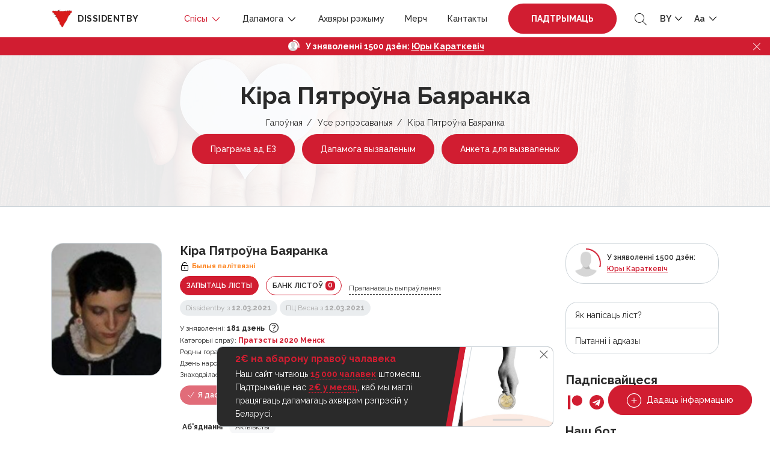

--- FILE ---
content_type: text/html; charset=UTF-8
request_url: https://dissidentby.com/by/prisoners/kira-petrovna-boyarenko
body_size: 17415
content:
<!DOCTYPE html>
<html lang="by">
<head>
    <meta charset="utf-8">
    <meta name="viewport" content="width=device-width, initial-scale=1, maximum-scale=1.0, user-scalable=0">

    <!-- CSRF Token -->
    <meta name="csrf-token" content="YgM7ByWyAhbqRrgxZENrQznkYX08hEwtyfDRlljG">

    <title>Кіра Пятроўна Баяранка — Dissidentby</title>
    <meta name="description" itemprop="description" content="Кіра - валанцёрка з Мінска. У лютым 2021 года яе затрымалі ў межах крымінальнай справы, узбуджанай за «ўдзел у групавых дзеяннях, якія груба парушаюць грамадскі парадак», і змясцілі пад варту. Знаходзячыся ў СІЗА, яна страціла дзіця з-за пагаршэння здароўя, выкліканага жорсткімі ўмовамі ўтрымання.
5 жніўня 2021 года Кіру адпусцілі пад даручальніцтва, аднак ужо 25 жніўня яе зноў выклікалі да следчага. Баючыся паўторнага зняволення, яна была вымушана пакінуць краіну.">
    <meta name="keywords" itemprop="keywords" content="">
    <link rel="canonical" href="https://dissidentby.com/by/prisoners/kira-petrovna-boyarenko"/>

    <link rel="preconnect" href="https://fonts.googleapis.com">
    <link rel="preconnect" href="https://fonts.gstatic.com" crossorigin>
    <link href="https://fonts.googleapis.com/css2?family=Raleway:wght@300;400;500;600;700&display=swap" rel="stylesheet">

    <meta property="og:title" content="Кіра Пятроўна Баяранка — Dissidentby" />
    <meta property="og:type" content="website" />
    <meta property="og:url" content="https://dissidentby.com/by/prisoners/kira-petrovna-boyarenko" />
    <meta property="og:description" content="Кіра - валанцёрка з Мінска. У лютым 2021 года яе затрымалі ў межах крымінальнай справы, узбуджанай за «ўдзел у групавых дзеяннях, якія груба парушаюць грамадскі парадак», і змясцілі пад варту. Знаходзячыся ў СІЗА, яна страціла дзіця з-за пагаршэння здароўя, выкліканага жорсткімі ўмовамі ўтрымання.
5 жніўня 2021 года Кіру адпусцілі пад даручальніцтва, аднак ужо 25 жніўня яе зноў выклікалі да следчага. Баючыся паўторнага зняволення, яна была вымушана пакінуць краіну." />
    <meta property="og:image" content="https://dissidentby.com/by/assets/person/orig/604b8c586117c.png" />
    <meta property="og:image:alt" content="Кіра Пятроўна Баяранка" />

    <link rel="stylesheet" href="/css/app.min.css?v=1.17.10">
        <link rel="stylesheet" href="/css/person.min.css?v=1.17.10">

    <link rel="icon" type="image/x-icon" href="/images/favicon/16.png"/>
    <link rel="icon" type="image/png" href="/images/favicon/16.png" sizes="16x16"/>
    <link rel="icon" type="image/png" href="/images/favicon/32.png" sizes="32x32"/>
    <link rel="icon" type="image/png" href="/images/favicon/96.png" sizes="96x96"/>
    <link rel="icon" type="image/png" href="/images/favicon/192.png" sizes="192x192"/>

    <link rel="apple-touch-icon" sizes="60x60" href="/images/favicon/60.png"/>
    <link rel="apple-touch-icon" sizes="120x120" href="/images/favicon/120.png"/>
    <link rel="apple-touch-icon" sizes="180x180" href="/images/favicon/180.png"/>

    <!-- Google Tag Manager -->
    <script>(function(w,d,s,l,i){w[l]=w[l]||[];w[l].push({'gtm.start':
                new Date().getTime(),event:'gtm.js'});var f=d.getElementsByTagName(s)[0],
            j=d.createElement(s),dl=l!='dataLayer'?'&l='+l:'';j.async=true;j.src=
            'https://www.googletagmanager.com/gtm.js?id='+i+dl;f.parentNode.insertBefore(j,f);
        })(window,document,'script','dataLayer','GTM-KJRN8SZ');</script>
    <!-- End Google Tag Manager -->

    <script src="/js/app.min.js?v=1.17.10"></script>
    <script src="/js/libs.min.js?v=1.17.10"></script>
    </head>
<body class="text-md">
<!-- Google Tag Manager (noscript) -->
<noscript><iframe src="https://www.googletagmanager.com/ns.html?id=GTM-KJRN8SZ" height="0" width="0" style="display:none;visibility:hidden"></iframe></noscript>
<!-- End Google Tag Manager (noscript) -->

<div class="header-placeholder"></div>
<header>
    <div class="container d-flex justify-content-between align-items-center">
        <div class="logo">
            <a href="https://dissidentby.com/by"><img data-src="/images/logo.png" src="/images/pixel.gif" alt="dissidentby" class="lazy mr-0 mr-md-2" /><span class="d-none d-xl-inline">dissidentby</span></a>
        </div>
        <div class="header-nav d-flex align-items-center">
            <a class="nav-btn btn-primary pulse-btn d-lg-none text-uppercase font-weight-bolder" href="https://dissidentby.com/by/support">Падтрымаць</a>
            <nav>
                <div class="container">
                    <div class="position-relative d-flex align-items-center justify-content-between">
                        <button type="button" class="back-menu d-lg-none"></button>
                        <button type="button" class="close-menu d-lg-none"></button>
                    </div>
                </div>
                <ul class="menu">
                    <li class=" active">
                        <span>
                            Спісы
                            <svg id="Layer_1" style="enable-background:new 0 0 512 512;" version="1.1" viewBox="0 0 512 512" xml:space="preserve" xmlns="http://www.w3.org/2000/svg" xmlns:xlink="http://www.w3.org/1999/xlink"><polygon points="396.6,160 416,180.7 256,352 96,180.7 115.3,160 256,310.5 "/></svg>
                        </span>
                        <ul class="secondary-menu">
                            <li class="">
                                <a href="https://dissidentby.com/by/political">Палітвязні</a>
                            </li>
                            <li class="">
                                <a href="https://dissidentby.com/by/persecutions">Пераслед па палітычных матывах</a>
                            </li>
                            <li class="">
                                <a href="https://dissidentby.com/by/potential">Патэнцыйны пераслед</a>
                            </li>
                            <li class=" active">
                                <a href="https://dissidentby.com/by/prisoners">Усе рэпрэсаваныя</a>
                            </li>
                            <li class="">
                                <a href="https://dissidentby.com/by/released">Пераслед завершаны</a>
                            </li>
                            <li>
                                <a href="https://stat.dissidentby.com" target="_blank">Статыстыка</a>
                            </li>
                            <li class="">
                                <a href="https://dissidentby.com/by/administratives">Адміністрацыйныя справы</a>
                            </li>
                            <li class="">
                                <a href="https://dissidentby.com/by/punishers">Датычныя да рэпрэсій</a>
                            </li>
                            <li class="">
                                <a href="https://dissidentby.com/by/feed">Аднаўленне дадзеных</a>
                            </li>
                            <li class="">
                                <a href="https://dissidentby.com/by/unknown">Шукаем інфармацыю</a>
                            </li>
                        </ul>
                    </li>
                    <li class="">
                        <span>
                            Дапамога
                            <svg id="Layer_1" style="enable-background:new 0 0 512 512;" version="1.1" viewBox="0 0 512 512" xml:space="preserve" xmlns="http://www.w3.org/2000/svg" xmlns:xlink="http://www.w3.org/1999/xlink"><polygon points="396.6,160 416,180.7 256,352 96,180.7 115.3,160 256,310.5 "/></svg>
                        </span>
                        <ul class="secondary-menu">
                            <li class="">
                                <a href="https://dissidentby.com/by/released-help">Дапамога вызваленым</a>
                            </li>
                            <li class="">
                                <a href="https://dissidentby.com/by/letter">Адправіць ліст</a>
                            </li>
                            <li class="">
                                <a href="https://dissidentby.com/by/letter/bank">Банк лістоў</a>
                            </li>
                            <li class="">
                                <a href="https://dissidentby.com/by/parcels">Канструктар пасылак</a>
                            </li>
                            <li class="">
                                <a href="https://dissidentby.com/by/guardians">Апекуны</a>
                            </li>
                            <li class="">
                                <a href="https://dissidentby.com/by/categories">Катэгорыі дапамогі</a>
                            </li>
                            <li class="">
                                <a href="https://dissidentby.com/by/advertisement">Аб&#039;явы</a>
                            </li>
                            <li class="">
                                <a href="https://dissidentby.com/by/job">Пошук працы</a>
                            </li>
                            <li class="">
                                <a href="https://dissidentby.com/by/faq">Пытанні і адказы</a>
                            </li>
                        </ul>
                    </li>
                    <li class="">
                        <a href="https://dissidentby.com/by/victims">Ахвяры рэжыму</a>
                    </li>
                    <li class="">
                        <a href="https://dissidentby.com/by/products">Мерч</a>
                    </li>
                    <li class="">
                        <a href="https://dissidentby.com/by/contacts">Кантакты</a>
                    </li>
                    <li class="ml-3 mr-2 support-btn ">
                        <a class="nav-btn btn-primary pulse-btn text-uppercase font-weight-bolder" href="https://dissidentby.com/by/support">Падтрымаць</a>
                    </li>
                </ul>
            </nav>
            <button type="button" class="toggle-search ml-2 ml-md-3">
                <svg version="1.1" id="Layer_1" xmlns="http://www.w3.org/2000/svg" xmlns:xlink="http://www.w3.org/1999/xlink" x="0px" y="0px"
                     viewBox="0 0 512 512" style="enable-background:new 0 0 512 512;" xml:space="preserve">
                    <path d="M508.875,493.792L353.089,338.005c32.358-35.927,52.245-83.296,52.245-135.339C405.333,90.917,314.417,0,202.667,0
                            S0,90.917,0,202.667s90.917,202.667,202.667,202.667c52.043,0,99.411-19.887,135.339-52.245l155.786,155.786
                            c2.083,2.083,4.813,3.125,7.542,3.125c2.729,0,5.458-1.042,7.542-3.125C513.042,504.708,513.042,497.958,508.875,493.792z
                            M202.667,384c-99.979,0-181.333-81.344-181.333-181.333S102.688,21.333,202.667,21.333S384,102.677,384,202.667
                            S302.646,384,202.667,384z"/>
                </svg>
            </button>
            <ul class="menu-dropdown-list ml-2 ml-md-3">
                <li>
                    <span class="text-uppercase">
                        by
                        <svg id="Layer_1" style="enable-background:new 0 0 512 512;" version="1.1" viewBox="0 0 512 512" xml:space="preserve" xmlns="http://www.w3.org/2000/svg" xmlns:xlink="http://www.w3.org/1999/xlink"><polygon points="396.6,160 416,180.7 256,352 96,180.7 115.3,160 256,310.5 "/></svg>
                    </span>
                    <ul class="menu-dropdown-secondary lang-menu-dropdown">
                                                    <li>
                                <a rel="alternate" class="" hreflang="ru" href="https://dissidentby.com/ru/prisoners/kira-petrovna-boyarenko">
                                    RU
                                </a>
                            </li>
                                                    <li>
                                <a rel="alternate" class="active" hreflang="by" href="https://dissidentby.com/by/prisoners/kira-petrovna-boyarenko">
                                    BY
                                </a>
                            </li>
                                                    <li>
                                <a rel="alternate" class="" hreflang="en" href="https://dissidentby.com/en/prisoners/kira-petrovna-boyarenko">
                                    EN
                                </a>
                            </li>
                                                    <li>
                                <a rel="alternate" class="" hreflang="pl" href="https://dissidentby.com/pl/prisoners/kira-petrovna-boyarenko">
                                    PL
                                </a>
                            </li>
                                                    <li>
                                <a rel="alternate" class="" hreflang="it" href="https://dissidentby.com/it/prisoners/kira-petrovna-boyarenko">
                                    IT
                                </a>
                            </li>
                                            </ul>
                </li>
            </ul>
            <ul class="menu-dropdown-list ml-2 ml-md-3">
                <li>
                    <span>
                        Aa
                        <svg id="Layer_1" style="enable-background:new 0 0 512 512;" version="1.1" viewBox="0 0 512 512" xml:space="preserve" xmlns="http://www.w3.org/2000/svg" xmlns:xlink="http://www.w3.org/1999/xlink"><polygon points="396.6,160 416,180.7 256,352 96,180.7 115.3,160 256,310.5 "/></svg>
                    </span>
                    <ul class="menu-dropdown-secondary">
                        <li>
                            <button class="change-text-size text-md-btn active" type="button" data-class="text-md">Aa</button>
                        </li>
                        <li>
                            <button class="change-text-size text-lg-btn " type="button" data-class="text-lg">Aa</button>
                        </li>
                        <li>
                            <button class="change-text-size text-xl-btn " type="button" data-class="text-xl">Aa</button>
                        </li>
                    </ul>
                </li>
            </ul>
            <button type="button" class="mobile-menu-toggle ml-2 d-lg-none">
                <span></span>
            </button>
        </div>
    </div>

    <div class="memory memory--fixed">
        <div class="memory--content"></div>
        <button class="memory--close"></button>
    </div>
</header>
<form action="https://dissidentby.com/by/prisoners" class="main-search lang-by" method="GET">
    <div class="position-relative">
        <input type="text" name="search" placeholder="Пошук..." tabindex="-1" autocomplete="off" />
        <button type="submit">
            <svg version="1.1" id="Layer_1" xmlns="http://www.w3.org/2000/svg" xmlns:xlink="http://www.w3.org/1999/xlink" x="0px" y="0px"
                 viewBox="0 0 512 512" style="enable-background:new 0 0 512 512;" xml:space="preserve">
                <path d="M508.875,493.792L353.089,338.005c32.358-35.927,52.245-83.296,52.245-135.339C405.333,90.917,314.417,0,202.667,0
                        S0,90.917,0,202.667s90.917,202.667,202.667,202.667c52.043,0,99.411-19.887,135.339-52.245l155.786,155.786
                        c2.083,2.083,4.813,3.125,7.542,3.125c2.729,0,5.458-1.042,7.542-3.125C513.042,504.708,513.042,497.958,508.875,493.792z
                        M202.667,384c-99.979,0-181.333-81.344-181.333-181.333S102.688,21.333,202.667,21.333S384,102.677,384,202.667
                        S302.646,384,202.667,384z"/>
            </svg>
        </button>
    </div>
</form>

<main id="app">
    <div id="breadcrumbs" class="header-with-image">
        <img src="/images/pixel.gif" data-src="/images/heart-bg.jpg" class="lazy bg-image" alt="dissidentby.com">

        <div class="container text-center">
            <h1 class="h2 mb-2">Кіра Пятроўна Баяранка</h1>
            <ul>
                                                            <li><a href="https://dissidentby.com/by">Галоўная</a></li>
                                                                                <li><a href="https://dissidentby.com/by/prisoners">Усе рэпрэсаваныя</a></li>
                                                                                <li>Кіра Пятроўна Баяранка</li>
                                                </ul>
            
            
            
            
            
                            <a href="https://eu4belarus.info/grants02-ex-politicalprisoners-ru/" data-gtm-click="es-grant-link" target="_blank" class="btn pulse-btn btn-primary btn-md-sm mt-2 mx-1">Праграма ад ЕЗ</a>
                <a href="https://docs.google.com/forms/d/1uz4cDW-noP5Zo1h0RY8zL0fCM118ji9JH7fH49pbA58/viewform" data-gtm-click="released-help-link" target="_blank" class="btn btn-primary btn-md-sm mt-2 mx-1">Дапамога вызваленым</a>
                                    <a href="https://dissidentby.com/by/forms/release" data-gtm-click="released-form-link" class="btn btn-primary btn-md-sm mt-2 mx-1">Анкета для вызваленых</a>
                                                </div>
    </div>
        <div class="container min-400">
        <div class="row">
            <div class="col-lg-8 col-xl-9">
                <div itemscope itemtype="https://schema.org/Person" class="person-item  person-item-card warning" data-needs="[]">
    <div class="row">
        <div class="col-md-3 col-4 image-col">
                                                            <a href="/assets/person/orig/604b8c586117c.png" rel="nofollow" class="image-popup ">
                        <div class="image-wrapper">
                            <img data-src="/assets/person/small/604b8c586117c.png" src="/images/pixel.gif" class="lazy" alt="Кіра Пятроўна Баяранка">
                        </div>
                    </a>
                            
            
            <div class="mt-2 mt-sm-3 small">
        <ul class="person--unions person--unions__sm">
            <li class="mb-1 mr-1">
                <b>Аб&#039;яднанні</b>
            </li>
                            <li class="mb-1 mr-1">
                                            <span class="label label__disabled">Актывісты</span>
                                    </li>
                    </ul>
    </div>
        </div>
        <div class="col-md-9 col-8">
            <div class="d-flex flex-wrap align-items-center ">
                                    <h5 class="mr-2 mb-0 person-name" itemprop="name">Кіра Пятроўна Баяранка</h5>
                
                            </div>

            <small class="font-weight-bold warning-text d-flex align-items-center mb-2 mt-1 status-icon">
        <svg class="mr-1" width="16px" height="16px" viewBox="0 0 1024 1024" xmlns="http://www.w3.org/2000/svg"><path fill="#000000" d="M224 448a32 32 0 0 0-32 32v384a32 32 0 0 0 32 32h576a32 32 0 0 0 32-32V480a32 32 0 0 0-32-32H224zm0-64h576a96 96 0 0 1 96 96v384a96 96 0 0 1-96 96H224a96 96 0 0 1-96-96V480a96 96 0 0 1 96-96z"/><path fill="#000000" d="M512 544a32 32 0 0 1 32 32v192a32 32 0 1 1-64 0V576a32 32 0 0 1 32-32zm178.304-295.296A192.064 192.064 0 0 0 320 320v64h352l96 38.4V448H256V320a256 256 0 0 1 493.76-95.104l-59.456 23.808z"/></svg> <span itemprop="jobTitle">Былыя палітвязні</span>
    </small>

                            <div class="d-xs-flex align-items-center">
                                        
                                            <a href="#request-letter-modal" rel="nofollow" class="modal-action-id btn btn-sm btn-primary d-inline-block mb-2 mr-sm-2 text-uppercase" data-id="450">Запытаць лісты</a>
                    
                    <a href="https://dissidentby.com/by/letter/bank?id=450" class="btn btn-sm btn-outline-primary d-inline-block mb-2 mr-sm-2 text-uppercase">Банк лістоў <span class="counter">0</span></a>
                                            <button type="button" data-url="https://dissidentby.com/by/translation/prisoner/450" class="d-none d-md-inline-block ajax-click mb-2 translate-button small">Прапанаваць выпраўлення</button>
                                    </div>

                                <div class="d-flex small align-items-center flex-wrap mb-2">
                                            <button type="button" disabled class="label mr-1 mb-1 success modal-reason">Dissidentby з <b>12.03.2021</b></button>
                                                    <button type="button" disabled class="label mr-1 mb-1 success" data-toggle="tooltip" data-placement="top" title="Прызнанне статусу палітвязня ПЦ Вясна">ПЦ Вясна з <b>12.03.2021</b></button>
                                                            </div>
                                    <div class="row">
                                    <div class="col-12">
                        <div class="small small-days">
                            <svg width="16" height="16" class="card-icon d-md-none" viewBox="0 0 16 16" fill="none" xmlns="http://www.w3.org/2000/svg">
                                <path fill-rule="evenodd" clip-rule="evenodd" d="M12 2.66668H12.6667C13.4 2.66668 14 3.26668 14 4.00001V8H12.6667V6.66668H3.33333V13.3333H8V14.6667H3.33333C2.97971 14.6667 2.64057 14.5262 2.39052 14.2762C2.14048 14.0261 2 13.687 2 13.3333L2.00667 4.00001C2.00667 3.26668 2.59333 2.66668 3.33333 2.66668H4V1.33334H5.33333V2.66668H10.6667V1.33334H12V2.66668ZM8 10.6667V12H7.33333V10.6667H8ZM4.66667 8.00001V9.33334H6V8.00001H4.66667ZM7.33333 9.33334H8.66667V8.00001H7.33333V9.33334ZM4.66667 10.6667V12H6V10.6667H4.66667Z" fill="#2A2A2A"/>
                                <path fill-rule="evenodd" clip-rule="evenodd" d="M10 11C9.44772 11 9 11.4477 9 12V14C9 14.5523 9.44772 15 10 15H14C14.5523 15 15 14.5523 15 14V12C15 11.4477 14.5523 11 14 11H10ZM12.5 12.5H11.5V14H12.5V12.5Z" fill="#2A2A2A"/>
                                <path d="M13.5 11.5V10C13.5 9.44772 13.0523 9 12.5 9H11.5C10.9477 9 10.5 9.44772 10.5 10V11.5" stroke="#2A2A2A"/>
                            </svg>
                            <span class="d-none d-md-inline">У зняволенні:</span> <b class="mobile-thin">181 дзень</b>
                            <button type="button" data-toggle="tooltip" class="icon-tooltip" data-placement="top" data-html="true" title="" data-original-title="з &lt;b&gt;05.02.2021&lt;/b&gt; па &lt;b&gt;05.08.2021&lt;/b&gt;">
                                <svg xmlns="http://www.w3.org/2000/svg" fill="none" viewBox="0 0 24 24" stroke-width="1.5" stroke="currentColor" class="w-6 h-6">
                                    <path stroke-linecap="round" stroke-linejoin="round" d="M9.879 7.519c1.171-1.025 3.071-1.025 4.242 0 1.172 1.025 1.172 2.687 0 3.712-.203.179-.43.326-.67.442-.745.361-1.45.999-1.45 1.827v.75M21 12a9 9 0 11-18 0 9 9 0 0118 0zm-9 5.25h.008v.008H12v-.008z" />
                                </svg>
                            </button>
                        </div>
                    </div>
                                                    <div class="col-12">
                        <div class="small">
                            <svg class="card-icon d-md-none" fill="#000000" width="800px" height="800px" viewBox="0 -8 72 72" id="Layer_1" data-name="Layer 1" xmlns="http://www.w3.org/2000/svg"><title>folder</title><path d="M38.68,9.47a5,5,0,0,0-4.45-2.7h-23a3.33,3.33,0,0,0-3.34,3.34V11.9H39.94Z"/><path d="M60.78,14.91H7.89v31a3.34,3.34,0,0,0,3.34,3.34H60.77a3.34,3.34,0,0,0,3.34-3.34V18.25A3.32,3.32,0,0,0,60.78,14.91Z"/></svg>
                            <span class="d-none d-md-inline">Катэгорыі спраў:</span> <b class="mobile-thin">
                                                                <a href="https://dissidentby.com/by/prisoners?categories%5B%5D=9">Пратэсты 2020 Менск</a>
                            </b>
                        </div>
                    </div>
                                                    <div class="col-12">
                        <div class="small">
                            <svg width="15" height="14" class="card-icon d-md-none" viewBox="0 0 15 14" fill="none" xmlns="http://www.w3.org/2000/svg">
                                <path d="M6 13.125V8.49265H9V13.125H12.75V6.94853H15L7.5 0L0 6.94853H2.25V13.125H6Z" fill="#2A2A2A"/>
                            </svg>
                            <span class="d-none d-md-inline">Родны горад:</span> <b class="mobile-thin" itemprop="birthPlace">Мінск</b>
                        </div>
                    </div>
                                                    <div class="col-12">
                        <div class="small">
                            <svg width="16" height="16" class="card-icon d-md-none" viewBox="0 0 16 16" fill="none" xmlns="http://www.w3.org/2000/svg">
                                <path d="M14 11C13.2495 11 13.1627 10.25 12.0045 10.25C10.8412 10.25 10.7502 11 10.0022 11C9.2604 11 9.15971 10.25 8 10.25C6.85245 10.25 6.73523 11 6.00446 11C5.2505 11 5.1687 10.25 4.00223 10.25C2.83579 10.25 2.7526 11 2 11V9.125C2 8.50391 2.57589 8 3.28571 8H3.71429V4.625H5.42857V8H7.14286V4.625H8.85714V8H10.5714V4.625H12.2857V8H12.7143C13.4241 8 14 8.50391 14 9.125V11ZM14 14H2V11.75C3.16132 11.75 3.25269 11 4.00223 11C4.75092 11 4.83937 11.75 6.00446 11.75C7.15204 11.75 7.26921 11 8 11C8.75396 11 8.83574 11.75 10.0022 11.75C11.1636 11.75 11.2549 11 12.0045 11C12.7408 11 12.8416 11.75 14 11.75V14ZM4.57143 4.25C4.09598 4.25 3.71429 3.91602 3.71429 3.5C3.71429 2.77344 4.57143 2.96094 4.57143 2C4.89286 2 5.42857 2.69141 5.42857 3.3125C5.42857 3.93359 5.04688 4.25 4.57143 4.25ZM8 4.25C7.52455 4.25 7.14286 3.91602 7.14286 3.5C7.14286 2.77344 8 2.96094 8 2C8.32143 2 8.85714 2.69141 8.85714 3.3125C8.85714 3.93359 8.47545 4.25 8 4.25ZM11.4286 4.25C10.9531 4.25 10.5714 3.91602 10.5714 3.5C10.5714 2.77344 11.4286 2.96094 11.4286 2C11.75 2 12.2857 2.69141 12.2857 3.3125C12.2857 3.93359 11.904 4.25 11.4286 4.25Z" fill="#2A2A2A"/>
                            </svg>
                            <span class="d-none d-md-inline">Дзень народзінаў:</span> <b class="mobile-thin" itemprop="birthDate">25.04.1990</b>
                        </div>
                    </div>
                                
                
                            </div>

            
                            <div class="small">
                    <svg width="16" height="12" class="card-icon d-md-none" viewBox="0 0 16 12" fill="none" xmlns="http://www.w3.org/2000/svg">
                        <path d="M14 3.33333V2.66667L12 4L10 2.66667V3.33333L12 4.66667L14 3.33333ZM14.6667 0H1.33333C0.6 0 0 0.6 0 1.33333V10.6667C0 11.4 0.6 12 1.33333 12H14.6667C15.4 12 15.9933 11.4 15.9933 10.6667L16 1.33333C16 0.6 15.4 0 14.6667 0ZM5.33333 2C6.44 2 7.33333 2.89333 7.33333 4C7.33333 5.10667 6.44 6 5.33333 6C4.22667 6 3.33333 5.10667 3.33333 4C3.33333 2.89333 4.22667 2 5.33333 2ZM9.33333 10H1.33333V9.33333C1.33333 8 4 7.26667 5.33333 7.26667C6.66667 7.26667 9.33333 8 9.33333 9.33333V10ZM14.6667 6H9.33333V2H14.6667V6Z" fill="#2A2A2A"/>
                    </svg>
                    <span>Знаходзілася ў:</span> <b class="d-md-none mobile-thin">СІЗА-1</b><b class="d-none d-md-inline mobile-thin">СІЗА-1, Мінск, вул. Валадарскага 2, 220030</b>
                </div>
            
                            <div class="d-flex flex-wrap align-items-center mt-2">
                                            <div class="btn btn-sm btn-primary mr-2 mb-2 disabled">
                            <svg xmlns="http://www.w3.org/2000/svg" fill="none" viewBox="0 0 24 24" stroke-width="1.5" stroke="currentColor" class="w-6 h-6">
                                <path stroke-linecap="round" stroke-linejoin="round" d="M4.5 12.75l6 6 9-13.5" />
                            </svg>
                            Я даслаў!
                        </div>
                        <span class="send-count mb-2 mr-4">
                            <b>&gt; 40</b>
                        </span>
                                                    <div class="label label__lg label__warning mb-2 ">Вымушаная эміграцыя</div>
                                                                                    </div>
            
            <div class="mt-2 mt-sm-3 small">
        <ul class="person--unions ">
            <li class="mb-1 mr-1">
                <b>Аб&#039;яднанні</b>
            </li>
                            <li class="mb-1 mr-1">
                                            <span class="label label__disabled">Актывісты</span>
                                    </li>
                    </ul>
    </div>
        </div>
        <div class="col-12">
            <div class="person-content">
    <div class="d-flex flex-column flex-md-row justify-content-between align-items-start align-items-md-center">
        <div class="send-info-block d-flex justify-content-md-start justify-content-between align-items-center">
            <a href="#news-modal" class="news-btn-modal btn btn-sm btn-outline-primary d-inline-block mb-2 mr-md-3" data-id="450">Даслаць інфармацыю</a>
                            <button type="button" data-url="https://dissidentby.com/by/translation/prisoner/450" class="d-md-none d-inline-block ajax-click mb-2 translate-button small">Выправіць пераклад</button>
                    </div>
                            <div class="small d-flex align-items-center flex-wrap">
                                    <button type="button" class="article label label__dashed   mb-2" data-toggle="tooltip" data-placement="top" title="Арганізацыя групавых дзеяньняў, якія груба парушаюць грамадскі парадак">арт. 342 ч. 1</button>
                            </div>
            </div>

    
            <div class="mt-2 underline-content " itemprop="description">
            <p data-start="0" data-end="307">Кіра - валанцёрка з Мінска. У лютым 2021 года яе затрымалі ў межах крымінальнай справы, узбуджанай за &laquo;ўдзел у групавых дзеяннях, якія груба парушаюць грамадскі парадак&raquo;, і змясцілі пад варту. Знаходзячыся ў СІЗА, яна страціла дзіця з-за пагаршэння здароўя, выкліканага <a href="https://euroradio.fm/ru/ya-zastryala-v-tom-dne-monolog-devushki-poteryavshey-rebyonka-v-sizo-kgb" target="_blank">жорсткімі ўмовамі</a> ўтрымання.</p>
<p data-start="309" data-end="485" data-is-last-node="">5 жніўня 2021 года Кіру адпусцілі пад даручальніцтва, аднак ужо 25 жніўня яе зноў выклікалі да следчага. Баючыся паўторнага зняволення, яна была вымушана пакінуць краіну.</p>
        </div>
    
    
    <div class="">
        <p class="d-flex flex-wrap align-items-center mt-2">
                                                        </p>
    </div>
</div>

        </div>
    </div>
</div>

                

                <div id="how-to" class="modal-size-md mfp-hide">
    <h4>Як напісаць ліст?</h4>
    <p>✏️&nbsp;Паштоўка са словамі падтрымкі (верш вашага ўлюбёнага аўтара, тэкст песні ці прыгожы выраз). Паверце, нават такая дробязь будзе важна для чалавека ў няволі.</p>
    <p>✏️&nbsp;Падзеі са свайго жыцця. Калі чалавек знаходзіцца ў ізаляцыі доўга, то любая вашая гісторыя з жыцця будзе для яго вакенцам ў атачальную рэчаіснасць. Бытавыя пытанні і паўсядзённыя падзеі — усё гэта нашмат лепш за штодзённасць кратаў і камер.</p>
    <p>✏️&nbsp;Важна дзяліцца навінамі. Узгадвайце самыя гучныя і цікавыя падзеі, у залежнасці ад інтарэсаў вашага суразмоўцы.</p>
    <p>✍️️&nbsp;Памятайце, кожны ліст праходзіць цэнзуру. Гэта значыць, што вашыя лісты чытаюць староннія людзі, зацікаўленныя ў тым, каб абмежаваць чалавека ў інфармацыі ці выкарыстаць яе супраць зняволеннага ці нават вас.</p>
    <h4>Таму старайцеся пазбягаць:</h4>
    <p class="mb-0">👉️️&nbsp;рэзкіх выказванняў на вострыя палітычныя тэмы<br/>
        👉&nbsp;выказванняў у адрас прадстаўнікоў улады<br/>
        👉&nbsp;нецэнзурную лаянку<br/>
        👉&nbsp;абмеркаванне акалічнасцяў крымінальнай справы
    </p>
</div>

                                    <div class="mt-5">
                        <h5 class="owl-title">Датычныя да рэпрэсій</h5>
                        <div class="punisher-carousel owl-carousel owl-theme">
                                                            <a href="https://dissidentby.com/by/punishers/398a6695-4cb2-4c3a-befa-149f3a014175" class="item row align-items-center align-items-md-start">
    <div class="col-xl-3 col-4">
        <div class="image-wrapper">
            <img data-src="/assets/judge/small/67ab9ef23564b.png" class="owl-lazy" alt="Андрэй Міхайлавіч Цэдрык">
        </div>
    </div>
    <div class="col-xl-9 col-8 pl-0">
        <div class="mt-1 name"><b>Андрэй Міхайлавіч Цэдрык</b></div>

        <div class="d-flex align-items-center mt-1 mb-1">
                            <div class="label label__sm label__danger mr-2">Наглядчыкі</div>
                                        <div class="label label__sm">20 красавіка 1978</div>
                    </div>

                    <div class="punisher__about">Месца: <b>СІЗА-1</b></div>
                            <div class="punisher__about">Тып: <b>Начальнік папраўчай установы</b></div>
                    </div>
</a>
                                                            <a href="https://dissidentby.com/by/punishers/b20bf878-a8f7-491a-93f4-c014924a8a24" class="item row align-items-center align-items-md-start">
    <div class="col-xl-3 col-4">
        <div class="image-wrapper">
            <img data-src="/assets/judge/small/666734efc140a.jpg" class="owl-lazy" alt="Ігар Рыгоравіч Кенюх">
        </div>
    </div>
    <div class="col-xl-9 col-8 pl-0">
        <div class="mt-1 name"><b>Ігар Рыгоравіч Кенюх</b></div>

        <div class="d-flex align-items-center mt-1 mb-1">
                            <div class="label label__sm label__danger mr-2">Наглядчыкі</div>
                                        <div class="label label__sm">21 студзеня 1980</div>
                    </div>

                    <div class="punisher__about">Месца: <b>ІЧУ Акрэсціна</b></div>
                            <div class="punisher__about">Тып: <b>Начальнік папраўчай установы</b></div>
                    </div>
</a>
                                                    </div>
                    </div>
                
                
                
                
                
                                    <div class="mt-5">
                        <div class="owl-title d-flex align-items-center flex-wrap mb-4">
                            <h5 class="mb-1 mr-4">Акцыі падтрымкі</h5>
                            <a href="#gallery-modal" rel="nofollow" class="modal-text modal-id small" data-id="450">Дадаць фота</a>
                        </div>
                        <div class="action-carousel popup-gallery owl-carousel owl-theme">
                                                            <a href="/assets/gallery/orig/6394bc4320be2.jpg" data-alt="Боровляны">
                                    <span class="action-image">
                                        <img data-src="/assets/gallery/small/6394bc4320be2.jpg" class="owl-lazy" alt="Боровляны" />
                                    </span>
                                    <span class="action-text">Боровляны</span>
                                </a>
                                                            <a href="/assets/gallery/orig/6394bc1da2070.jpg" data-alt="Витебск">
                                    <span class="action-image">
                                        <img data-src="/assets/gallery/small/6394bc1da2070.jpg" class="owl-lazy" alt="Витебск" />
                                    </span>
                                    <span class="action-text">Витебск</span>
                                </a>
                                                    </div>
                    </div>
                            </div>

            <div id="sidebar" class="col-lg-4 col-xl-3 mt-4 mt-lg-0">
                <div class="memory memory--sidebar memory--small">
    <div class="memory--content"></div>
</div>

<ul class="sidebar-nav">
            <li><a href="#how-to" class="modal-text-click">Як напісаць ліст?</a></li>
        <li><a href="https://dissidentby.com/by/faq">Пытанні і адказы</a></li>
    </ul>

<h3 class="mb-2 h5">Падпісвайцеся</h3>
<ul class="social">
    <li>
        <a href="https://www.patreon.com/dissidentby" data-gtm="patreon" target="_blank" class="patreon gtm-click">
            <svg id="Bold" enable-background="new 0 0 24 24" viewBox="0 0 24 24" xmlns="http://www.w3.org/2000/svg"><path d="m0 .5h4.219v23h-4.219z"/><path d="m15.384.5c-4.767 0-8.644 3.873-8.644 8.633 0 4.75 3.877 8.61 8.644 8.61 4.754 0 8.616-3.865 8.616-8.61 0-4.759-3.863-8.633-8.616-8.633z"/></svg>
        </a>
    </li>
    <li>
        <a href="https://t.me/dissidentby" target="_blank" class="telegram">
            <svg enable-background="new 0 0 24 24" viewBox="0 0 24 24" xmlns="http://www.w3.org/2000/svg"><circle cx="12" cy="12" fill="#039be5" r="12"/><path d="m5.491 11.74 11.57-4.461c.537-.194 1.006.131.832.943l.001-.001-1.97 9.281c-.146.658-.537.818-1.084.508l-3-2.211-1.447 1.394c-.16.16-.295.295-.605.295l.213-3.053 5.56-5.023c.242-.213-.054-.333-.373-.121l-6.871 4.326-2.962-.924c-.643-.204-.657-.643.136-.953z" fill="#fff"/></svg>
        </a>
    </li>
    <li>
        <a href="https://www.facebook.com/firecopstk" target="_blank" class="facebook">
            <svg xmlns="http://www.w3.org/2000/svg" id="Layer_1" data-name="Layer 1" viewBox="0 0 30 30"><path id="Facebook" class="cls-1" d="M17.246,29.5V16.273h4.438l.666-5.157h-5.1V7.825c0-1.493.413-2.51,2.555-2.51h2.728V.7A37.045,37.045,0,0,0,18.553.5c-3.936,0-6.631,2.4-6.631,6.814v3.8H7.471v5.157h4.451V29.5Z"></path></svg>
        </a>
    </li>
    <li>
        <a href="https://www.instagram.com/im_dissidentby/" target="_blank" class="instagram">
            <svg xmlns="http://www.w3.org/2000/svg" id="Layer_1" data-name="Layer 1" viewBox="0 0 30 30"><g id="Instagram"><path d="M29.426,9.025a10.6,10.6,0,0,0-.674-3.519,7.432,7.432,0,0,0-4.244-4.244A10.629,10.629,0,0,0,20.989.588C19.437.514,18.944.5,15.006.5S10.575.514,9.028.582a10.628,10.628,0,0,0-3.519.674A7.085,7.085,0,0,0,2.936,2.934,7.142,7.142,0,0,0,1.265,5.5,10.623,10.623,0,0,0,.591,9.019C.517,10.572.5,11.065.5,15s.017,4.431.085,5.978A10.6,10.6,0,0,0,1.259,24.5,7.432,7.432,0,0,0,5.5,28.744a10.635,10.635,0,0,0,3.519.674c1.547.068,2.04.085,5.978.085s4.431-.017,5.978-.085a10.6,10.6,0,0,0,3.519-.674A7.422,7.422,0,0,0,28.741,24.5a10.635,10.635,0,0,0,.674-3.519c.068-1.547.085-2.04.085-5.978S29.494,10.572,29.426,9.025ZM26.814,20.867a7.954,7.954,0,0,1-.5,2.692,4.816,4.816,0,0,1-2.754,2.754,7.989,7.989,0,0,1-2.692.5c-1.53.068-1.988.085-5.859.085s-4.334-.017-5.859-.085a7.952,7.952,0,0,1-2.691-.5,4.786,4.786,0,0,1-2.748-2.748,7.956,7.956,0,0,1-.5-2.692c-.068-1.53-.085-1.989-.085-5.859s.017-4.335.085-5.859a7.92,7.92,0,0,1,.5-2.691A4.4,4.4,0,0,1,4.8,4.8,4.5,4.5,0,0,1,6.467,3.716a7.949,7.949,0,0,1,2.691-.5c1.53-.068,1.989-.085,5.859-.085s4.335.017,5.859.085a7.914,7.914,0,0,1,2.691.5A4.448,4.448,0,0,1,25.233,4.8a4.51,4.51,0,0,1,1.083,1.666,7.982,7.982,0,0,1,.5,2.691c.068,1.53.085,1.989.085,5.859S26.882,19.338,26.814,20.867Z"></path><path d="M15.006,7.552A7.451,7.451,0,1,0,22.457,15,7.452,7.452,0,0,0,15.006,7.552Zm0,12.284A4.833,4.833,0,1,1,19.839,15,4.834,4.834,0,0,1,15.006,19.836Z"></path><path d="M24.491,7.257a1.74,1.74,0,1,1-1.74-1.739A1.74,1.74,0,0,1,24.491,7.257Z"></path></g></svg>
        </a>
    </li>
    <li>
        <a href="https://www.youtube.com/channel/UCuBsfb6SNhL8jvmRfVDaH8A" target="_blank" class="youtube">
            <svg xmlns="http://www.w3.org/2000/svg" id="Layer_1" data-name="Layer 1" viewBox="0 0 30 30"><path id="Youtube" d="M28.9,8.025a3.63,3.63,0,0,0-2.555-2.556C24.077,4.848,15,4.848,15,4.848s-9.078,0-11.347.6A3.707,3.707,0,0,0,1.1,8.025,38.293,38.293,0,0,0,.5,15a38.15,38.15,0,0,0,.6,6.975,3.634,3.634,0,0,0,2.556,2.556c2.293.621,11.347.621,11.347.621s9.077,0,11.347-.6A3.634,3.634,0,0,0,28.9,22a38.293,38.293,0,0,0,.6-6.975A36.3,36.3,0,0,0,28.9,8.025ZM12.11,19.348v-8.7L19.658,15Z"></path></svg>
        </a>
    </li>
    <li>
        <a href="https://twitter.com/dissident_tweet" target="_blank" class="twitter">
            <svg xmlns="http://www.w3.org/2000/svg" viewBox="0 0 512 512"><path d="M389.2 48h70.6L305.6 224.2 487 464H345L233.7 318.6 106.5 464H35.8L200.7 275.5 26.8 48H172.4L272.9 180.9 389.2 48zM364.4 421.8h39.1L151.1 88h-42L364.4 421.8z"/></svg>
        </a>
    </li>
</ul>
<h3 class="mb-2 mt-4 h5">Наш бот</h3>
<a href="https://t.me/dissidentby_bot" target="_blank">@dissidentby_bot</a>
            </div>
        </div>
    </div>

    <div id="birthday-modal" class="modal-size-md mfp-hide"></div>
    <div id="public-letter-modal" class="modal-size-md mfp-hide"></div>
</main>

<div id="subscribe" class="subscribe">
    <div class="row subscribe__bg">
        <div class="col-md-7 subscribe__bg-color"></div>
        <div class="col-md-5 subscribe__image"></div>
    </div>
    <div class="container subscribe__container">
        <div class="row">
            <div class="col-md-7 subscribe__container-form">
                <h3 class="h2 mb-3">Далучайся да нашай супольнасці</h3>
                <p class="h5 font-weight-normal">👉 Будзь на перадавой лініі дапамогі, атрымлівай эксклюзіўныя навіны і дзяліся сваёй падтрымкай.</p>
                <form action="https://dissidentby.com/by/forms/subscribe" data-gtm="subscribe" class="ajax-form personal-error-message">
                    <div class="msg-block skip-error"></div>
                    <div class="d-flex flex-nowrap">
                        <div class="flex-fill hide-success">
                            <input name="email" type="email" required placeholder="Е-mail адрас" class="form-control" />
                        </div>
                        <button type="submit" class="btn btn-dark hide-success">Падпісацца</button>
                    </div>
                </form>
            </div>
        </div>
    </div>
</div>

<footer>
    <div class="container">
        <div class="d-flex flex-column justify-content-between align-items-center">
            <div class="mb-3 mt-3">Наш бот: <a href="https://t.me/dissidentby_bot" target="_blank">@dissidentby_bot</a></div>
            <ul class="menu mb-3 text-center text-xl-left">
                <li><a href="https://dissidentby.com/by">Галоўная</a></li>
                <li><a href="https://dissidentby.com/by/political">Палітвязні</a></li>
                <li><a href="https://dissidentby.com/by/advertisement">Аб&#039;явы</a></li>
                <li><a href="https://dissidentby.com/by/job">Пошук працы</a></li>
                <li><a href="https://dissidentby.com/by/victims">Ахвяры рэжыму</a></li>
                <li><a href="https://dissidentby.com/by/support">Падтрымаць</a></li>
            </ul>
            <ul class="social">
    <li>
        <a href="https://www.patreon.com/dissidentby" data-gtm="patreon" target="_blank" class="patreon gtm-click">
            <svg id="Bold" enable-background="new 0 0 24 24" viewBox="0 0 24 24" xmlns="http://www.w3.org/2000/svg"><path d="m0 .5h4.219v23h-4.219z"/><path d="m15.384.5c-4.767 0-8.644 3.873-8.644 8.633 0 4.75 3.877 8.61 8.644 8.61 4.754 0 8.616-3.865 8.616-8.61 0-4.759-3.863-8.633-8.616-8.633z"/></svg>
        </a>
    </li>
    <li>
        <a href="https://t.me/dissidentby" target="_blank" class="telegram">
            <svg enable-background="new 0 0 24 24" viewBox="0 0 24 24" xmlns="http://www.w3.org/2000/svg"><circle cx="12" cy="12" fill="#039be5" r="12"/><path d="m5.491 11.74 11.57-4.461c.537-.194 1.006.131.832.943l.001-.001-1.97 9.281c-.146.658-.537.818-1.084.508l-3-2.211-1.447 1.394c-.16.16-.295.295-.605.295l.213-3.053 5.56-5.023c.242-.213-.054-.333-.373-.121l-6.871 4.326-2.962-.924c-.643-.204-.657-.643.136-.953z" fill="#fff"/></svg>
        </a>
    </li>
    <li>
        <a href="https://www.facebook.com/firecopstk" target="_blank" class="facebook">
            <svg xmlns="http://www.w3.org/2000/svg" id="Layer_1" data-name="Layer 1" viewBox="0 0 30 30"><path id="Facebook" class="cls-1" d="M17.246,29.5V16.273h4.438l.666-5.157h-5.1V7.825c0-1.493.413-2.51,2.555-2.51h2.728V.7A37.045,37.045,0,0,0,18.553.5c-3.936,0-6.631,2.4-6.631,6.814v3.8H7.471v5.157h4.451V29.5Z"></path></svg>
        </a>
    </li>
    <li>
        <a href="https://www.instagram.com/im_dissidentby/" target="_blank" class="instagram">
            <svg xmlns="http://www.w3.org/2000/svg" id="Layer_1" data-name="Layer 1" viewBox="0 0 30 30"><g id="Instagram"><path d="M29.426,9.025a10.6,10.6,0,0,0-.674-3.519,7.432,7.432,0,0,0-4.244-4.244A10.629,10.629,0,0,0,20.989.588C19.437.514,18.944.5,15.006.5S10.575.514,9.028.582a10.628,10.628,0,0,0-3.519.674A7.085,7.085,0,0,0,2.936,2.934,7.142,7.142,0,0,0,1.265,5.5,10.623,10.623,0,0,0,.591,9.019C.517,10.572.5,11.065.5,15s.017,4.431.085,5.978A10.6,10.6,0,0,0,1.259,24.5,7.432,7.432,0,0,0,5.5,28.744a10.635,10.635,0,0,0,3.519.674c1.547.068,2.04.085,5.978.085s4.431-.017,5.978-.085a10.6,10.6,0,0,0,3.519-.674A7.422,7.422,0,0,0,28.741,24.5a10.635,10.635,0,0,0,.674-3.519c.068-1.547.085-2.04.085-5.978S29.494,10.572,29.426,9.025ZM26.814,20.867a7.954,7.954,0,0,1-.5,2.692,4.816,4.816,0,0,1-2.754,2.754,7.989,7.989,0,0,1-2.692.5c-1.53.068-1.988.085-5.859.085s-4.334-.017-5.859-.085a7.952,7.952,0,0,1-2.691-.5,4.786,4.786,0,0,1-2.748-2.748,7.956,7.956,0,0,1-.5-2.692c-.068-1.53-.085-1.989-.085-5.859s.017-4.335.085-5.859a7.92,7.92,0,0,1,.5-2.691A4.4,4.4,0,0,1,4.8,4.8,4.5,4.5,0,0,1,6.467,3.716a7.949,7.949,0,0,1,2.691-.5c1.53-.068,1.989-.085,5.859-.085s4.335.017,5.859.085a7.914,7.914,0,0,1,2.691.5A4.448,4.448,0,0,1,25.233,4.8a4.51,4.51,0,0,1,1.083,1.666,7.982,7.982,0,0,1,.5,2.691c.068,1.53.085,1.989.085,5.859S26.882,19.338,26.814,20.867Z"></path><path d="M15.006,7.552A7.451,7.451,0,1,0,22.457,15,7.452,7.452,0,0,0,15.006,7.552Zm0,12.284A4.833,4.833,0,1,1,19.839,15,4.834,4.834,0,0,1,15.006,19.836Z"></path><path d="M24.491,7.257a1.74,1.74,0,1,1-1.74-1.739A1.74,1.74,0,0,1,24.491,7.257Z"></path></g></svg>
        </a>
    </li>
    <li>
        <a href="https://www.youtube.com/channel/UCuBsfb6SNhL8jvmRfVDaH8A" target="_blank" class="youtube">
            <svg xmlns="http://www.w3.org/2000/svg" id="Layer_1" data-name="Layer 1" viewBox="0 0 30 30"><path id="Youtube" d="M28.9,8.025a3.63,3.63,0,0,0-2.555-2.556C24.077,4.848,15,4.848,15,4.848s-9.078,0-11.347.6A3.707,3.707,0,0,0,1.1,8.025,38.293,38.293,0,0,0,.5,15a38.15,38.15,0,0,0,.6,6.975,3.634,3.634,0,0,0,2.556,2.556c2.293.621,11.347.621,11.347.621s9.077,0,11.347-.6A3.634,3.634,0,0,0,28.9,22a38.293,38.293,0,0,0,.6-6.975A36.3,36.3,0,0,0,28.9,8.025ZM12.11,19.348v-8.7L19.658,15Z"></path></svg>
        </a>
    </li>
    <li>
        <a href="https://twitter.com/dissident_tweet" target="_blank" class="twitter">
            <svg xmlns="http://www.w3.org/2000/svg" viewBox="0 0 512 512"><path d="M389.2 48h70.6L305.6 224.2 487 464H345L233.7 318.6 106.5 464H35.8L200.7 275.5 26.8 48H172.4L272.9 180.9 389.2 48zM364.4 421.8h39.1L151.1 88h-42L364.4 421.8z"/></svg>
        </a>
    </li>
</ul>
        </div>
    </div>
</footer>
<!--div id="debug" class="text-center"></div-->

<div class="d-flex fixed-btns align-md-items-center">
        
                    <a href="#add-prisoner-modal" class="fixed-btn btn-primary pulse-btn modal-text-click">
                <svg version="1.1" id="Capa_1" xmlns="http://www.w3.org/2000/svg" xmlns:xlink="http://www.w3.org/1999/xlink" x="0px" y="0px"
                     viewBox="0 0 490.2 490.2" style="enable-background:new 0 0 490.2 490.2;" xml:space="preserve">
                <g>
                    <g>
                        <path d="M418.5,418.5c95.6-95.6,95.6-251.2,0-346.8s-251.2-95.6-346.8,0s-95.6,251.2,0,346.8S322.9,514.1,418.5,418.5z M89,89
                            c86.1-86.1,226.1-86.1,312.2,0s86.1,226.1,0,312.2s-226.1,86.1-312.2,0S3,175.1,89,89z"/>
                        <path d="M245.1,336.9c3.4,0,6.4-1.4,8.7-3.6c2.2-2.2,3.6-5.3,3.6-8.7v-67.3h67.3c3.4,0,6.4-1.4,8.7-3.6c2.2-2.2,3.6-5.3,3.6-8.7
                            c0-6.8-5.5-12.3-12.2-12.2h-67.3v-67.3c0-6.8-5.5-12.3-12.2-12.2c-6.8,0-12.3,5.5-12.2,12.2v67.3h-67.3c-6.8,0-12.3,5.5-12.2,12.2
                            c0,6.8,5.5,12.3,12.2,12.2h67.3v67.3C232.8,331.4,238.3,336.9,245.1,336.9z"/>
                    </g>
                </g>
                </svg>
                Дадаць інфармацыю
            </a>
            </div>
<div id="send-modal" class="upload-modal modal-size-md mfp-hide">
    <h4>Нашто патрэбныя падцверджанні?</h4>
    <p>Каб нікога з палітзняволенных не пакінуць без увагі і падтрымкі, на сайце існуе функцыянал пацверджаных адпраўленняў.</p>
    <p>Калі ласка, далучыце фатаздымак ці скрыншот, які пацвердзіць адпраўку, пасля праходжання мадэрацыі адпраўленне залічыцца на сайце!</p>
    <div class="name-block"></div>
    <form action="/by/prisoners/upload" data-gtm="image" class="personal-error-message">
        <input type="hidden" name="id" value="">
        <input type="file" id="actual-btn" class="upload-btn" hidden/>
        <div class="msg-block skip-error"></div>
        <div class="form-group" data-error-name="Малюнак">
            <div class="d-flex align-items-center">
                <label for="actual-btn" class="btn btn-primary hide-success mb-0"><span class="icon"></span> Загрузіць файл</label>
            </div>
        </div>
    </form>
</div>

<div id="gallery-modal" class="modal-size-md mfp-hide">
    <h4>Акцыі падтрымкі</h4>
    <p>Вы можаце загрузіць выяву з акцыі падтрымкі, і пасля праходжання мадэрацыі мы яго апублікуем.</p>
    <div class="name-block"></div>
    <form action="https://dissidentby.com/by/prisoners/gallery/upload" data-gtm="action" class="ajax-form personal-error-message">
        <input type="hidden" name="id" value="">
        <div class="msg-block skip-error"></div>
        <div class="form-group hide-success" data-error-name="Малюнак">
            <input type="file" name="file" id="gallery-btn" class="file-btn form-control" hidden />
            <div class="filename upload-filename d-flex align-items-center">
                <label for="gallery-btn" class="btn btn-primary mb-0 gallery-btn mr-3">Загрузіць выяву</label>
                <div class="result main-input-label"></div>
            </div>
        </div>
        <div class="form-group hide-success" data-error-name="Горад">
            <label class="font-weight-bold main-input-label">Горад</label>
            <div class="symbol-counter--group">
                <input type="text" name="text" data-save="gallery-city" max="50" class="form-control symbol-counter--input save-submit" placeholder="Напрыклад: Мінск" />
            </div>
        </div>
        <button type="submit" class="btn btn-primary hide-success">Даслаць</button>
    </form>
</div>

<div id="released-help-modal" class="modal-size-md mfp-hide">
    <h4>Адгукнуцца на дапамогу вызваленым</h4>
    <p class="mb-0">Вы хочаце дапамагчы вызваленаму палітвязню? Дашліце ваш кантакт у Telegram і мы звяжамся з вамі.</p>
    <p><a href="https://telegramzy.ru/nik-v-telegramm/" target="_blank">Як даведацца ці стварыць username у Telegram?</a></p>
    <div class="name-block"></div>
    <form action="" class="ajax-form personal-error-message" data-gtm="released-help" data-action="https://dissidentby.com/by/prisoners/help">
        <div class="msg-block skip-error"></div>
        <div class="form-group hide-success">
            <div class="needs-block"></div>
        </div>
        <div class="form-group hide-success" data-error-name="Кантакт">
            <div class="telegram-validation">
                <label class="font-weight-bold main-input-label">Telegram username для зваротнай сувязі</label>
                <div class="symbol-counter--group">
                    <label class="telegram-label">Праверце фармат: @username</label>
                    <input name="contact" max="255" class="form-control telegram-input symbol-counter--input" />
                </div>
            </div>
        </div>
        <button type="submit" class="btn btn-primary hide-success">Даслаць</button>
    </form>
</div>

<div id="reason-modal" class="modal-size-md mfp-hide">
    <h4>Абгрунтаванне статусу палітзняволеннага</h4>
    <p class="mb-0">
        У сувязі з <a href="https://dissidentby.com/articles/o-chrezvychainoi-politicheskoi-situacii-v-belarusi-i-chisle-politicheskih-zakluchennyh" target="_blank">крытычнай сітуацыяй</a> у сферы забяспечання правоў чалавека ў Беларусі і парушэннем <a href="https://www.un.org/ru/documents/decl_conv/declarations/declhr.shtml" target="_blank">асноватворных артыкулаў УДПЧ</a>, Міжнароднай канвенцыі для<a href="https://www.un.org/ru/documents/decl_conv/conventions/disappearance.shtml" target="_blank">абароны ўсіх асобаў ад гвалтоўных знікненняў</a>, Еўрапейскай канвенцыі па папярэджанню катаванняў і<a href="https://www.un.org/ru/documents/decl_conv/conventions/torture.shtml" target="_blank">бесчалавечнага і зневажальнага годнасць стаўлення ці пакарання</a>, Міжнароднага Пакту<a href="https://www.un.org/ru/documents/decl_conv/conventions/pactpol.shtml" target="_blank">аб грамадзянскіх і палітычных правах</a> і іншых міжнародных дакументаў.
    </p>
</div>

<div id="angel-modal" class="modal-size-md mfp-hide">
    <h4>Хто такія вартаўнікі?</h4>
    <p class="mb-0">Вартаўнік — гэта значыць, ты <b>хочаш рэгулярна дапамагаць</b> канкрэтнаму чалавеку ў зняволенні праз яго сям'ю. Выберы палітвязня і націсні &laquo;Стаць Вартаўніком&raquo;, наша каманда звяжацца з вамі ў бліжэйшы час.</p>
    <p><a href="https://telegramzy.ru/nik-v-telegramm/" target="_blank">Як даведацца ці стварыць username у Telegram?</a></p>
    <div class="name-block"></div>
    <form action="" class="ajax-form personal-error-message" data-gtm="angel" data-action="https://dissidentby.com/by/prisoners/angel">
        <div class="msg-block skip-error"></div>
        <div class="form-group hide-success" data-error-name="Кантакт">
            <div class="telegram-validation">
                <label class="font-weight-bold main-input-label">Telegram username для зваротнай сувязі</label>
                <div class="symbol-counter--group">
                    <label class="telegram-label">Праверце фармат: @username</label>
                    <input name="text" max="255" class="form-control telegram-input symbol-counter--input" />
                </div>
            </div>
        </div>
        <button type="submit" class="btn btn-primary hide-success">Даслаць</button>
    </form>
</div>

<div id="request-letter-modal" class="modal-size-md mfp-hide">
    <h4>Запытаць лісты</h4>
    <p class="mb-0">Вы можаце запытаць лісты, якія знаходзяцца ў нас на захоўванні, для гэтага пакіньце свой тэлеграм акаўнт для зваротнай сувязі, мы звяжамся з вамі і пасля верыфікацыі асобы перадамо архіў з вашымі лістамі.</p>
    <p><a href="https://telegramzy.ru/nik-v-telegramm/" target="_blank">Як даведацца ці стварыць username у Telegram?</a></p>
    <div class="name-block"></div>
    <form class="ajax-form personal-error-message" data-gtm="request-letter" action="https://dissidentby.com/by/letter/request">
        <div class="msg-block skip-error"></div>
                    <input type="hidden" name="id" value="">
                <div class="form-group hide-success" data-error-name="Кантакт">
            <div class="telegram-validation">
                <label class="font-weight-bold main-input-label">Telegram username для зваротнай сувязі</label>
                <div class="symbol-counter--group">
                    <label class="telegram-label">Праверце фармат: @username</label>
                    <input name="contact" max="255" class="form-control telegram-input symbol-counter--input" />
                </div>
            </div>
        </div>
        <button type="submit" class="btn btn-primary hide-success">Даслаць</button>
    </form>
</div>

<div id="letter-modal" class="modal-size-lg mfp-hide">
    <h4>Адправіць ліст</h4>
    <form action="" class="ajax-form personal-error-message" data-gtm="send-letter" data-action="https://dissidentby.com/by/prisoners/letter" data-save="letter">
        <div class="row align-items-center">
            <div class="col-lg-6">
                <div class="form-group">
                    <p class="mb-2">Пры напісанні ліста паматайце пра тое, што лісты праходзяць цэнзуру, таму:</p>
                    <p class="mb-2">
                        👉️ пазбягайце рэзкіх выказванняў на вострыя палітычныя тэмы;<br/>
                        👉️ пазбягайце выказванняў у адрас прадстаўнікоў улады;<br/>
                        👉️ пазбягайце нецэнзурных выразаў;<br/>
                        👉️ пазбягайце абмеркаванне абставін крымінальнай справы;
                    </p>
                    <p class="mb-2">Дасланы вамі ліст будзе захоўвацца на сайце да патрабавання вязнем пасля вызвалення</p>
                    <p><b>Мы не гарантуем уручэнне ліста палітвязню і атрыманне адказу праз высокі ўзровень рэпрэсій</b></p>
                    <div class="name-block"></div>
                    <div class="check-list mb-3">
                        <input type="hidden" name="prison" value="0">
                        <input id="letter-prison" name="prison" checked value="1" type="checkbox">
                        <label for="letter-prison" class="checkbox letter-checkbox-label">Даслаць да месца зняволення</label>
                        <div class="letter-description"><small>Калі ваш ліст будзе <b>больш, чым 300 сімвалаў</b> тады яно будзе адпраўлена канвертам першага класу. Дадаткова ў канверт кладзецца звычайны канверт для адказу 
Калі ваш ліст будзе <b>менш, чым 300 сімвалаў</b>, Тады адпраўка будзе ажыццяўляцца паштоўкай без зваротнага канверта і магчымасці адсочвання</small></div>
                    </div>
                    <div class="check-list mb-3">
                        <input type="hidden" name="relatives" value="0">
                        <input id="letter-relatives" name="relatives" checked value="1" type="checkbox">
                        <label for="letter-relatives" class="checkbox letter-checkbox-label">Даслаць сваякам</label>
                        <div class="letter-description"><small>Калі ў нас ёсьць кантакты сваякоў гэтага палітвязня, мы дашлем ваш ліст ім.</small></div>
                    </div>
                    <div class="check-list mb-3">
                        <input type="hidden" name="public" value="0">
                        <input id="letter-public" name="public" value="1" type="checkbox">
                        <label for="letter-public" class="checkbox letter-checkbox-label">Апублікаваць на сайце</label>
                        <div class="letter-description"><small>Мы можам апублікаваць адкрыты ліст на нашым сайце без згадкі вашых асабістых дадзеных.</small></div>
                    </div>
                </div>
            </div>
            <div class="col-lg-6">
                <div class="msg-block skip-error"></div>
                <div class="form-group hide-success" data-error-name="Подпіс">
                    <label for="letter-sign" class="mb-1 ml-3 font-weight-bold main-input-label"><b>Подпіс</b> <small>(Неабавязкова поле)</small></label>
                    <div class="symbol-counter--group">
                        <input name="sign" id="letter-sign" max="255" class="form-control symbol-counter--input" placeholder="Подпіс" />
                    </div>
                </div>
                <div class="form-group hide-success" data-error-name="Зваротны адрас">
                    <label for="letter-address" class="mb-1 ml-3 font-weight-bold main-input-label"><b>Зваротны адрас</b> <small>(Неабавязкова поле)</small></label>
                    <div class="symbol-counter--group">
                        <input name="address" id="letter-address" max="255" class="form-control symbol-counter--input" placeholder="Зваротны адрас у Беларусі" />
                    </div>
                </div>
                <div class="info-block hide-success mt-3">
                    Адпраўка лістоў  <b>менш, чым 300 сімвалаў </b>  будзе ажыццяўляцца паштоўкай без зваротнага канверта і магчымасці адсочвання
                </div>
                <div class="form-group hide-success position-relative mt-3" data-error-name="Тэкст ліста">
                    <label for="letter-text" class="mb-1 ml-3 font-weight-bold main-input-label"><b>Тэкст ліста</b></label>
                    <div class="symbol-counter--group">
                        <textarea name="text" id="letter-text" rows="11" max="15000" class="form-control letter-counter--input symbol-counter--input" placeholder="Напішыце тэкст вашага ліста"></textarea>
                    </div>
                </div>
                <button type="submit" class="btn btn-primary hide-success">Даслаць</button>
            </div>
        </div>
    </form>
</div>

<div id="news-modal" class="modal-size-md mfp-hide">
    <h4>Ёсць інфармацыя пра палітвязня?</h4>
    <p>Калі ласка, пішыце самае важнае і коратка.</p>
    <div class="name-block"></div>
    <form action="" class="ajax-form personal-error-message" data-gtm="info" data-action="https://dissidentby.com/by/prisoners/news">
        <div class="msg-block skip-error"></div>
        <div class="form-group hide-success" data-error-name="Інфармацыя">
            <label class="font-weight-bold main-input-label">Інфармацыя</label>
            <div class="symbol-counter--group">
                <textarea name="text" rows="4" max="1000" class="form-control symbol-counter--input" placeholder="Напрыклад: 09.08.2020 паставілі на ўлік як экстрэміста"></textarea>
            </div>
        </div>
        <button type="submit" class="btn btn-primary hide-success">Даслаць</button>
    </form>
</div>

<div id="post-modal" class="modal-size-md mfp-hide">
    <h4>Пакінуць кантакт</h4>
    <p class="mb-0">Калі ласка, пакіньце ваш кантакт у Telegram.</p>
    <p><a href="https://telegramzy.ru/nik-v-telegramm/" target="_blank">Як даведацца ці стварыць username у Telegram?</a></p>
    <form action="" class="ajax-form personal-error-message" data-gtm="post" data-action="https://dissidentby.com/by/post">
        <div class="msg-block skip-error"></div>
        <div class="form-group hide-success" data-error-name="Кантакт">
            <div class="telegram-validation">
                <label class="font-weight-bold main-input-label">Telegram username для зваротнай сувязі</label>
                <div class="symbol-counter--group">
                    <label class="telegram-label">Праверце фармат: @username</label>
                    <input name="text" max="255" class="form-control telegram-input symbol-counter--input" />
                </div>
            </div>
        </div>
        <button type="submit" class="btn btn-primary hide-success">Даслаць</button>
    </form>
</div>

<div id="post-job-modal" class="modal-size-md mfp-hide">
    <h4>Прапанаваць працу</h4>
    <p class="mb-0">Калі ласка, пакіньце ваш кантакт у Telegram.</p>
    <p><a href="https://telegramzy.ru/nik-v-telegramm/" target="_blank">Як даведацца ці стварыць username у Telegram?</a></p>
    <form action="" class="ajax-form personal-error-message" data-gtm="work" data-action="https://dissidentby.com/by/job/post">
        <div class="msg-block skip-error"></div>
        <div class="form-group hide-success" data-error-name="Кантакт">
            <div class="telegram-validation">
                <label class="font-weight-bold main-input-label">Telegram username для зваротнай сувязі</label>
                <div class="symbol-counter--group">
                    <label class="telegram-label">Праверце фармат: @username</label>
                    <input name="contact" max="255" class="form-control telegram-input symbol-counter--input" />
                </div>
            </div>
        </div>
        <button type="submit" class="btn btn-primary hide-success">Даслаць</button>
    </form>
</div>

<div id="add-prisoner-modal" class="modal-size-md mfp-hide">
    <h4>Дадаць інфармацыю аб палітзняволенным</h4>
    <p class="mb-0">Вы з&#039;яўляецеся сваяком ці блізкім палітвязня? Дашліце нам кароткі опіс і ваш кантакт у Telegram для зваротнай сувязі. Пасля верыфікацыі дадзеных мы апублікуем вашага блізкага на сайце.</p>
    <p><a href="https://telegramzy.ru/nik-v-telegramm/" target="_blank">Як даведацца ці стварыць username у Telegram?</a></p>
    <form action="https://dissidentby.com/by/prisoner" data-gtm="add-info" class="ajax-form personal-error-message">
        <input type="hidden" name="url" value="http://dissidentby.com/by/prisoners/kira-petrovna-boyarenko" />
        <div class="msg-block skip-error"></div>
        <div class="form-group hide-success" data-error-name="Кантакт">
            <div class="telegram-validation">
                <label class="font-weight-bold main-input-label">Telegram username для зваротнай сувязі</label>
                <div class="symbol-counter--group">
                    <label class="telegram-label">Праверце фармат: @username</label>
                    <input type="text" name="contact" max="255" class="form-control telegram-input symbol-counter--input">
                </div>
            </div>
        </div>
        <div class="form-group hide-success" data-error-name="Кароткі опіс">
            <label class="font-weight-bold main-input-label">Кароткі опіс</label>
            <div class="symbol-counter--group">
                <textarea name="text" rows="4" max="1000" class="form-control symbol-counter--input"></textarea>
            </div>
        </div>
        <button type="submit" class="btn btn-primary hide-success">Даслаць</button>
    </form>
</div>

<div id="add-administrative-modal" class="modal-size-md mfp-hide">
    <h4>Дадаць інфармацыю аб адміністрацыйнай справе</h4>
    <p class="mb-0">У вас ёсць інфармацыя аб адміністрацыйным пераследзе? Калі ласка, дашліце нам кароткае апісанне і ваш кантакт у Telegram для зваротнай сувязі. Пасля праверкі даных мы апублікуем вашу інфармацыю на сайце.</p>
    <p><a href="https://telegramzy.ru/nik-v-telegramm/" target="_blank">Як даведацца ці стварыць username у Telegram?</a></p>
    <form action="https://dissidentby.com/by/administratives" data-gtm="administrative" class="ajax-form personal-error-message">
        <div class="name-block"></div>
        <div class="msg-block skip-error"></div>
        <input type="hidden" value="0" name="administrative_id">
        <div class="form-group hide-success" data-error-name="Кантакт">
            <div class="telegram-validation">
                <label class="font-weight-bold main-input-label">Telegram username для зваротнай сувязі</label>
                <div class="symbol-counter--group">
                    <label class="telegram-label">Праверце фармат: @username</label>
                    <input type="text" name="contact" max="255" class="form-control telegram-input symbol-counter--input">
                </div>
            </div>
        </div>
        <div class="form-group hide-success" data-error-name="Кароткі опіс">
            <label class="font-weight-bold main-input-label">Кароткі опіс</label>
            <div class="symbol-counter--group">
                <textarea name="text" rows="4" max="2000" class="form-control symbol-counter--input"></textarea>
            </div>
        </div>
        <button type="submit" class="btn btn-primary hide-success">Даслаць</button>
    </form>
</div>

<div id="add-post-modal" class="modal-size-md mfp-hide">
    <h4>Дадаць аб&#039;яву</h4>
    <p class="mb-0">Калі ласка, пакіньце ваш кантакт у Telegram і опіс аб&#039;явы. Пасля мадэрацыі вашая аб&#039;ява будзе апублікавана на сайце.</p>
    <p><a href="https://telegramzy.ru/nik-v-telegramm/" target="_blank">Як даведацца ці стварыць username у Telegram?</a></p>
    <form action="https://dissidentby.com/by/adv" data-gtm="add-post" class="ajax-form personal-error-message">
        <div class="msg-block skip-error"></div>
        <div class="form-group hide-success" data-error-name="Малюнак">
            <input type="file" name="file" id="adv-btn" class="file-btn form-control" hidden />
            <div class="filename upload-filename d-flex align-items-center">
                <label for="adv-btn" class="btn btn-primary mb-0 adv-btn mr-3">Загрузіць выяву</label>
                <div class="result main-input-label"></div>
            </div>
        </div>
        <div class="form-group hide-success" data-error-name="Кантакт">
            <div class="telegram-validation">
                <label class="font-weight-bold main-input-label">Telegram username для зваротнай сувязі</label>
                <div class="symbol-counter--group">
                    <label class="telegram-label">Праверце фармат: @username</label>
                    <input type="text" max="255" name="contact" class="form-control telegram-input symbol-counter--input">
                </div>
            </div>
        </div>
        <div class="form-group hide-success" data-error-name="Опіс аб&#039;явы">
            <label class="font-weight-bold main-input-label">Опіс аб&#039;явы</label>
            <div class="symbol-counter--group">
                <textarea name="text" rows="4" max="1000" class="form-control symbol-counter--input"></textarea>
            </div>
        </div>
        <button type="submit" class="btn btn-primary hide-success">Даслаць</button>
    </form>
</div>

<div id="add-job-modal" class="modal-size-md mfp-hide">
    <h4>Дадаць рэзюмэ/вакансію</h4>
    <p class="mb-0">Калі ласка, пакіньце ваш кантакт у Telegram і максімальна падрабязна апішыце вашыя навыкі. Пасля мадэрацыі ваша аб&#039;ява будзе апублікавана на сайце.</p>
    <p><a href="https://telegramzy.ru/nik-v-telegramm/" target="_blank">Як даведацца ці стварыць username у Telegram?</a></p>
    <form action="https://dissidentby.com/by/job/add" data-gtm="add-work" class="ajax-form personal-error-message">
        <div class="msg-block skip-error"></div>
        <div class="form-group hide-success" data-error-name="Малюнак">
            <input type="file" name="file" id="job-btn" class="file-btn form-control" hidden/>
            <div class="filename upload-filename d-flex align-items-center">
                <label for="job-btn" class="btn btn-primary mb-0 job-btn mr-3">Загрузіць выяву</label>
                <div class="result main-input-label"></div>
            </div>
        </div>
        <div class="form-group hide-success" data-error-name="Тып аб&#039;явы">
            <label class="font-weight-bold main-input-label">Тып аб&#039;явы</label>
            <div class="d-flex align-items-center">
                <div class="check-list mr-4">
                    <input id="type-0" type="radio" name="type" value="0" checked>
                    <label for="type-0" class="radio">Рэзюме</label>
                </div>
                <div class="check-list">
                    <input id="type-1" type="radio" name="type" value="1">
                    <label for="type-1" class="radio">Вакансія</label>
                </div>
            </div>
        </div>
        <div class="form-group hide-success" data-error-name="Кантакт">
            <div class="telegram-validation">
                <label class="font-weight-bold main-input-label">Кантакт у Telegram</label>
                <div class="symbol-counter--group">
                    <label class="telegram-label">Праверце фармат: @username</label>
                    <input type="text" name="contact" max="255" class="form-control telegram-input symbol-counter--input">
                </div>
            </div>
        </div>
        <div class="form-group hide-success" data-error-name="Месца вакансіі">
            <label class="change-label main-input-label" data-label-0="Пажаданае месца для працы" data-label-1="Месца вакансіі">Пажаданае месца для працы</label>
            <ul class="inline-switcher inline-switcher-3 mb-3">
                <li class="active d-flex align-items-center justify-content-center"><a href="#belarus-block">Беларусь</a></li>
                <li class="d-flex align-items-center justify-content-center"><a href="#other-block">Іншыя краіны</a></li>
                <li class="flex-fill d-flex align-items-center justify-content-center"><a href="#remote-block">Падаленая праца</a></li>
            </ul>
            <div class="row">
                <div class="col-12">
                    <div id="belarus-block" class="switcher-item">
                        <select name="city_id" data-placeholder="Пазначце горад" class="form-control select-city"></select>
                    </div>
                    <div id="other-block" class="d-none switcher-item symbol-counter--group">
                        <input type="text" max="255" class="form-control symbol-counter--input" placeholder="Пазначце горад" name="other" />
                    </div>
                    <input type="hidden" id="remote-block" name="remote" value="0">
                </div>
            </div>
        </div>
        <div class="form-group hide-success" data-error-name="Вашы асноўныя навыкі">
            <label class="change-label main-input-label" data-label-0="Вашы асноўныя навыкі" data-label-1="Асноўныя патрабаванні">Вашы асноўныя навыкі</label>
            <div class="skill-fields"></div>
            <a href="#" class="btn btn-primary add-skill">
                <svg xmlns="http://www.w3.org/2000/svg" fill="none" viewBox="0 0 24 24" stroke-width="1.5" stroke="currentColor" class="w-6 h-6">
                    <path stroke-linecap="round" stroke-linejoin="round" d="M12 4.5v15m7.5-7.5h-15" />
                </svg> Добавить
            </a>
        </div>
        <div class="form-group hide-success" data-error-name="Апісанне">
            <label class="font-weight-bold main-input-label">Апісанне</label>
            <div class="symbol-counter--group">
                <textarea name="text" rows="4" class="form-control symbol-counter--input" max="2000" placeholder="Апісанне рэзюмэ"></textarea>
            </div>
        </div>
        <button type="submit" class="btn btn-primary hide-success">Даслаць</button>
    </form>
</div>

<div id="add-faq-modal" class="modal-size-md mfp-hide">
    <h4>Задаць пытанне</h4>
    <p>Адказ з&#039;явіцца на сайце, калі такое пытанне не было зададзена раней. Калі ласка, азнаёмцеся з раздзелам, перад тым, як задаваць пытанне.</p>
    <form action="https://dissidentby.com/by/ask" data-gtm="ask-modal" class="ajax-form personal-error-message">
        <div class="msg-block skip-error"></div>
        <div class="form-group hide-success" data-error-name="Кантакт">
            <div class="telegram-validation">
                <label class="font-weight-bold main-input-label">Telegram username для зваротнай сувязі</label>
                <div class="symbol-counter--group">
                    <label class="telegram-label">Праверце фармат: @username</label>
                    <input name="contact" max="255" class="form-control telegram-input symbol-counter--input" />
                </div>
            </div>
        </div>
        <div class="form-group hide-success" data-error-name="Пытанне">
            <label class="font-weight-bold main-input-label">Пытанне</label>
            <div class="symbol-counter--group">
                <textarea name="question" max="500" rows="4" class="form-control symbol-counter--input"></textarea>
            </div>
        </div>
        <button type="submit" class="btn btn-primary hide-success">Даслаць</button>
    </form>
</div>



<div id="statement-modal" class="modal-size-md mfp-hide">
    <h4>Падтрымаць заяву</h4>
    <p class="mb-0">Вы з&#039;яўляецеся прадстаўніком організацыі ці ініцыятывы і хочаце падтрымаць нашую заяву? Проста запоўніце кантактную форму ніжэй.</p>
    <p><a href="https://telegramzy.ru/nik-v-telegramm/" target="_blank">Як даведацца ці стварыць username у Telegram?</a></p>
    <form action="https://dissidentby.com/by/statement" data-gtm="statement" class="ajax-form personal-error-message" enctype="multipart/form-data">
        <div class="msg-block skip-error"></div>
        <div class="form-group hide-success" data-error-name="Малюнак">
            <input type="file" name="file" id="statement-btn" class="file-btn form-control" hidden/>
            <div class="mb-2">
                <div>Загрузіце файл, калі вы хочаце каб вашая арганізацыя/ініцыятыва адлюстравалася на сайце</div>
            </div>
            <div class="filename upload-filename d-flex align-items-center">
                <label for="statement-btn" class="btn btn-primary mb-0 statement-btn mr-3">Загрузіць лагатып</label>
                <div class="result main-input-label"></div>
            </div>
        </div>
        <div class="form-group hide-success" data-error-name="Назва арганізацыі/ініцыятывы">
            <label class="font-weight-bold main-input-label">Назва арганізацыі/ініцыятывы</label>
            <div class="symbol-counter--group">
                <input type="text" name="name" max="255" class="form-control symbol-counter--input" />
            </div>
        </div>
        <div class="form-group hide-success" data-error-name="Кантакт">
            <div class="telegram-validation">
                <label class="font-weight-bold main-input-label">Telegram username для зваротнай сувязі</label>
                <div class="symbol-counter--group">
                    <label class="telegram-label">Праверце фармат: @username</label>
                    <input type="text" name="contact" max="255" class="form-control telegram-input symbol-counter--input" />
                </div>
            </div>
        </div>
        <button type="submit" class="btn btn-primary hide-success">Даслаць</button>
    </form>
</div>

<a href="#multi-upload" data-ajax="https://dissidentby.com/by/prisoners/multi/content" class="multi-upload-btn btn btn-primary">Мульцізагрузка <span class="count">0/0</span></a>

<div id="multi-upload" class="modal-size-md mfp-hide">
    <h4>Мульцізагрузка пацыерджанняў</h4>
    <p>Мульцізагрузка дазваляе дасылаць пацверджанне адным фатаздымкам адразу на некалькіх палітзняволенных, перад адпраўкай праверце абраных людзей!</p>
    <div class="person-block mb-4"></div>
    <p>Калі ласка, далучыце фатаздымак ці скрыншот, які пацвердзіць адпраўку, пасля праходжання мадэрацыі адпраўленне залічыцца на сайце!</p>

    <form action="https://dissidentby.com/by/prisoners/multi" data-gtm="multi-image">
        <input type="file" id="actual-btn" class="upload-btn" hidden/>
        <div class="form-group">
            <div class="msg-block"></div>
            <div class="d-flex align-items-center">
                <label for="actual-btn" class="btn btn-primary hide-success mb-0"><span class="icon"></span> Загрузіць файл</label>
            </div>
        </div>
    </form>
</div>

<div id="tag-modal" class="modal-size-md mfp-hide">
    <h4>Напісаць прадстаўнікам</h4>
    <p><b class="title"></b></p>
    <div class="description"></div>
</div>

<div id="translate-modal" class="modal-size-md mfp-hide">
    <h4>Выправіць пераклад</h4>
    <div class="modal-data"></div>
</div>

<div id="rehab-modal" class="modal-size-md mfp-hide">
    <h4>Заяўка на дапамогу ў працаўладкаванні ці перападрыхтоўцы</h4>
    <p>Калі ласка, запоўніце анкету, каб патрапіць на першы этап правядзення інтэрв&#039;ю з мэтай вызначэння вашых індывідуальных патрэб.</p>
    <form action="https://dissidentby.com/by/forms/rehabilitation" data-gtm="rehabilitation" class="ajax-form personal-error-message">
        <div class="msg-block skip-error"></div>
        <div class="row hide-success">
            <div class="col-lg-6">
                <div class="form-group" data-error-name="Імя і прозвішча">
                    <label class="font-weight-bold main-input-label">Імя і прозвішча</label>
                    <div class="symbol-counter--group">
                        <input name="name" max="255" class="form-control symbol-counter--input" />
                    </div>
                </div>
            </div>
            <div class="col-lg-6">
                <div class="form-group" data-error-name="Краіна">
                    <label class="font-weight-bold main-input-label">Краіна</label>
                    <div class="symbol-counter--group">
                        <input name="country" max="255" class="form-control symbol-counter--input" />
                    </div>
                </div>
            </div>
        </div>

        <div class="form-group hide-success" data-error-name="Кантакт">
            <div class="telegram-validation">
                <label class="font-weight-bold main-input-label">Telegram username для зваротнай сувязі</label>
                <div class="symbol-counter--group">
                    <label class="telegram-label">Праверце фармат: @username</label>
                    <input name="contact" max="255" class="form-control telegram-input symbol-counter--input" />
                </div>
            </div>
        </div>
        <div class="form-group hide-success" data-error-name="дадатковая інфармацыя">
            <label class="font-weight-bold main-input-label">Калі ласка, напішыце коратка аб вашых цяжкасцях пры пошуку працы</label>
            <div class="symbol-counter--group">
                <textarea name="text" rows="4" max="2000" class="form-control symbol-counter--input"></textarea>
            </div>
        </div>
        <button type="submit" class="btn btn-primary hide-success">Даслаць</button>
    </form>
</div>

<div class="tshirt-banner ajax-banner " data-item="guardians">
    <button type="button" class="tshirt-banner-close timer-banner-close"></button>
</div>

<script src="/js/scripts.js?v=1.17.10"></script>

<script>
    var letterLimit = 300
    window.app = {
        production: 1
    }
    window.jsMessages = {
        form: {
            counter: "сімвалаў",
            success: {
                text: "Дзякуй, Ваша паведамленне адпраўлена!",
                image: "Дзякуй, ваша пацверджанне адпраўлена!"
            },
            fail: {
                text: "Адбылася памылка, паспрабуйце паўтарыць спробу пазней!",
                csrf: "Адбылася памылка, паспрабуйце перазагрузіць старонку і паўтарыць спробу!"
            }
        },
        gallery: {
            prev: "Папярэдняя (левая стрэлка)",
            next: "Наступная (правая стрэлка)",
            of: "з",
            load: "Загрузка малюнка #%curr%..."
        }
    }
</script>

<!-- NEW -->

<script defer src="https://static.cloudflareinsights.com/beacon.min.js/vcd15cbe7772f49c399c6a5babf22c1241717689176015" integrity="sha512-ZpsOmlRQV6y907TI0dKBHq9Md29nnaEIPlkf84rnaERnq6zvWvPUqr2ft8M1aS28oN72PdrCzSjY4U6VaAw1EQ==" data-cf-beacon='{"version":"2024.11.0","token":"00235cbf1baf44af91ddad81a194e107","r":1,"server_timing":{"name":{"cfCacheStatus":true,"cfEdge":true,"cfExtPri":true,"cfL4":true,"cfOrigin":true,"cfSpeedBrain":true},"location_startswith":null}}' crossorigin="anonymous"></script>
</body>
</html>
